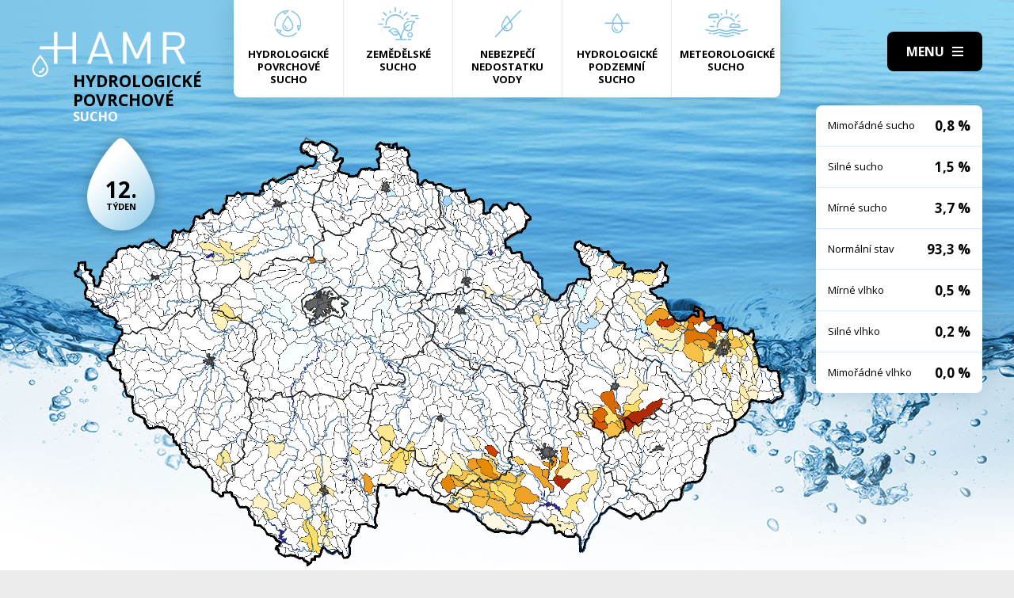

--- FILE ---
content_type: text/html; charset=UTF-8
request_url: https://hamr.chmi.cz/povrchove-1989-12
body_size: 4279
content:
 <!DOCTYPE html> <html> <head> <meta charset="utf-8" /> <link href="//fonts.googleapis.com/css?family=Open+Sans:300,300i,400,400i,600,600i,700,700i&subset=latin-ext" rel="stylesheet" type="text/css"> <link href="https://hamr.chmi.cz/css/8387fccacb5304fb8be9df0359ab8bd9.css?6af12b2" rel="stylesheet" type="text/css"/> <title></title> <meta name="Keywords" content=""> <meta name="Description" content=""> <meta property="og:site_name" content="HAMR"> <meta name="apple-mobile-web-app-title" content="Hamr.chmi.cz"> <script type="text/javascript" src="/scripts/jquery-3.2.1.min.js"></script> <script src="/scripts/input-replace.js" type="text/javascript"></script> <script src="/scripts/main.js" type="text/javascript"></script> <meta name="MobileOptimized" content="width" /> <meta name="HandheldFriendly" content="true" /> <meta name="viewport" content="width=device-width, initial-scale=1.0, user-scalable=yes" /> <script type="text/javascript"> $(window).scroll(function() {	if ($(window).scrollTop() > 20) {	$('#page').addClass('headerFix--on');	} else {	$('#page').removeClass('headerFix--on');	}	}); </script> <meta name="robots" content="index,follow"> </head> <body class="cs"> <div id="page"> <header role="banner"> <div class="section section--header"> <div class="header"> <div class="logo"> <a class="logo__link" href="/" title="Úvodní stránka"><img class="logo__img" src="/img/logo.svg" alt=""></a> </div> <div class="menuBtn" title="Navigace" id="menuBtn"><span><em></em></span></div> <nav class="respNav" role="navigation"> <div class="respNavIn"> <ul class="nav nav--respNavLvl1"> <li class="nav__item nav__item--respNavLvl1"> <div class="nav__itemBox nav__itemBox--respNavLvl1"><a href="/povrchove-2025-44" class="nav__link nav__link--respNavLvl1"><span class="nav__linkIco"><img src="/img/hp_ico01.svg" alt=""></span><span class="nav__linkText">Hydrologické povrchové sucho</span></a></div> </li> <li class="nav__item nav__item--respNavLvl1"> <div class="nav__itemBox nav__itemBox--respNavLvl1"><a href="/zemedelske-2025-44" class="nav__link nav__link--respNavLvl1"><span class="nav__linkIco"><img src="/img/hp_ico02.svg" alt=""></span><span class="nav__linkText">Zemědělské sucho</span></a></div> </li> <li class="nav__item nav__item--respNavLvl1"> <div class="nav__itemBox nav__itemBox--respNavLvl1"><a href="/nedostatek-2025-44" class="nav__link nav__link--respNavLvl1"><span class="nav__linkIco"><img src="/img/hp_ico03.svg" alt=""></span><span class="nav__linkText">Nebezpečí nedostatku vody</span></a></div> </li> <li class="nav__item nav__item--respNavLvl1"> <div class="nav__itemBox nav__itemBox--respNavLvl1"><a href="/pozemni-2025-44" class="nav__link nav__link--respNavLvl1"><span class="nav__linkIco"><img src="/img/hp_ico04.svg" alt=""></span><span class="nav__linkText">Hydrologické podzemní sucho</span></a></div> </li> <li class="nav__item nav__item--respNavLvl1"> <div class="nav__itemBox nav__itemBox--respNavLvl1"><a href="/meteorologicke-2025-44" class="nav__link nav__link--respNavLvl1"><span class="nav__linkIco"><img src="/img/hp_ico05.svg" alt=""></span><span class="nav__linkText">Meteorologické sucho</span></a></div> </li> </ul> <ul class="nav nav--respNavLvl1"> <li class="nav__item nav__item--respNavLvl1 " id="liresp1"> <div class="nav__itemBox nav__itemBox--respNavLvl1"> <a class="nav__link nav__link--respNavLvl1" href="/aktuality"><span class="nav__linkText">Aktuality <!-- by Texy2! --></span></a> </div> <div class="submenu submenu--respNavLvl1"> </div> </li> <li class="nav__item nav__item--respNavLvl1 " id="liresp2"> <div class="nav__itemBox nav__itemBox--respNavLvl1"> <a class="nav__link nav__link--respNavLvl1" href="/metodiky"><span class="nav__linkText">Metodiky</span></a> </div> <div class="submenu submenu--respNavLvl1"> </div> </li> <li class="nav__item nav__item--respNavLvl1 " id="liresp3"> <div class="nav__itemBox nav__itemBox--respNavLvl1"> <a class="nav__link nav__link--respNavLvl1" href="/o-projektu"><span class="nav__linkText">O projektu</span></a> </div> <div class="submenu submenu--respNavLvl1"> </div> </li> <li class="nav__item nav__item--respNavLvl1 " id="liresp4"> <div class="nav__itemBox nav__itemBox--respNavLvl1"> <a class="nav__link nav__link--respNavLvl1" href="/kontakt"><span class="nav__linkText">Kontakt</span></a> </div> <div class="submenu submenu--respNavLvl1"> </div> </li> </ul> <a href="/hamr-JS/" class="btn btn2">Vstup pro odborníky <i class="fa minw fa-user-circle"></i></a> </div> </nav> <div id="dark"></div> </div> </div> </header> <main style="background-image: url(/img/bg1.jpg);"> <section class="mapBox"> <div class="section fullwidth"> <nav class="mapNav"> <ul class="mapNavIn"> <li class="mapNav__item"> <a href="/povrchove-2025-44" class="mapNav__link"><img src="/img/hp_ico01.svg" alt="" class="mapNav__ico"><span class="mapNav__linkText">Hydrologické povrchové sucho</span></a> </li> <li class="mapNav__item"> <a href="/zemedelske-2025-44" class="mapNav__link"><img src="/img/hp_ico02.svg" alt="" class="mapNav__ico"><span class="mapNav__linkText">Zemědělské sucho</span></a> </li> <li class="mapNav__item"> <a href="/nedostatek-2025-44" class="mapNav__link"><img src="/img/hp_ico03.svg" alt="" class="mapNav__ico"><span class="mapNav__linkText">Nebezpečí nedostatku vody</span></a> </li> <li class="mapNav__item"> <a href="/pozemni-2025-44" class="mapNav__link"><img src="/img/hp_ico04.svg" alt="" class="mapNav__ico"><span class="mapNav__linkText">Hydrologické podzemní sucho</span></a> </li> <li class="mapNav__item"> <a href="/meteorologicke-2025-44" class="mapNav__link"><img src="/img/hp_ico05.svg" alt="" class="mapNav__ico"><span class="mapNav__linkText" style="max-width: 9em;">Meteorologické sucho</span></a> </li> </ul> </nav> <div class="map"> <h1 class="map__hdr"> <div class="map__hdrText"> Hydrologické Povrchové <div class="hgl">sucho</div> </div> <div class="map__week"> <strong>12.</strong> týden </div> </h1> <div class="mapImg"> <div class="mapImgBox"> <img src="/img/maps/1989/12-sup.png" alt=""> </div> </div> <div class="calBox"> <div class="cal"> <div class="calIn"> <a href="/povrchove-1989-11" class="arr"><i class="fa fa-angle-left"></i></a> <a href="/povrchove-1989-13" class="arr arr--next"><i class="fa fa-angle-left"></i></a> <div class="cal__hdr">12. týden</div> <div class="cal__hdr">20. 3. &ndash; 26. 3.</div> <div class="cal__year">1989</div> </div> <div class="week"> <a href="/povrchove-1989-1" class="week__num">1 <span class="dialogHlp" id="d1" >2. 1. - 8. 1. 1989</span> </a> <a href="/povrchove-1989-2" class="week__num">2 <span class="dialogHlp" id="d1" >9. 1. - 15. 1. 1989</span> </a> <a href="/povrchove-1989-3" class="week__num">3 <span class="dialogHlp" id="d1" >16. 1. - 22. 1. 1989</span> </a> <a href="/povrchove-1989-4" class="week__num">4 <span class="dialogHlp" id="d1" >23. 1. - 29. 1. 1989</span> </a> <a href="/povrchove-1989-5" class="week__num">5 <span class="dialogHlp" id="d1" >30. 1. - 5. 2. 1989</span> </a> <a href="/povrchove-1989-6" class="week__num">6 <span class="dialogHlp" id="d1" >6. 2. - 12. 2. 1989</span> </a> <a href="/povrchove-1989-7" class="week__num">7 <span class="dialogHlp" id="d1" >13. 2. - 19. 2. 1989</span> </a> <a href="/povrchove-1989-8" class="week__num">8 <span class="dialogHlp" id="d1" >20. 2. - 26. 2. 1989</span> </a> <a href="/povrchove-1989-9" class="week__num">9 <span class="dialogHlp" id="d1" >27. 2. - 5. 3. 1989</span> </a> <a href="/povrchove-1989-10" class="week__num">10 <span class="dialogHlp" id="d1" >6. 3. - 12. 3. 1989</span> </a> <a href="/povrchove-1989-11" class="week__num">11 <span class="dialogHlp" id="d1" >13. 3. - 19. 3. 1989</span> </a> <a href="/povrchove-1989-12" class="week__num week__num--active">12 <span class="dialogHlp" id="d1" >20. 3. - 26. 3. 1989</span> </a> <a href="/povrchove-1989-13" class="week__num">13 <span class="dialogHlp" id="d1" >27. 3. - 2. 4. 1989</span> </a> <a href="/povrchove-1989-14" class="week__num">14 <span class="dialogHlp" id="d1" >3. 4. - 9. 4. 1989</span> </a> <a href="/povrchove-1989-15" class="week__num">15 <span class="dialogHlp" id="d1" >10. 4. - 16. 4. 1989</span> </a> <a href="/povrchove-1989-16" class="week__num">16 <span class="dialogHlp" id="d1" >17. 4. - 23. 4. 1989</span> </a> <a href="/povrchove-1989-17" class="week__num">17 <span class="dialogHlp" id="d1" >24. 4. - 30. 4. 1989</span> </a> <a href="/povrchove-1989-18" class="week__num">18 <span class="dialogHlp" id="d1" >1. 5. - 7. 5. 1989</span> </a> <a href="/povrchove-1989-19" class="week__num">19 <span class="dialogHlp" id="d1" >8. 5. - 14. 5. 1989</span> </a> <a href="/povrchove-1989-20" class="week__num">20 <span class="dialogHlp" id="d1" >15. 5. - 21. 5. 1989</span> </a> <a href="/povrchove-1989-21" class="week__num">21 <span class="dialogHlp" id="d1" >22. 5. - 28. 5. 1989</span> </a> <a href="/povrchove-1989-22" class="week__num">22 <span class="dialogHlp" id="d1" >29. 5. - 4. 6. 1989</span> </a> <a href="/povrchove-1989-23" class="week__num">23 <span class="dialogHlp" id="d1" >5. 6. - 11. 6. 1989</span> </a> <a href="/povrchove-1989-24" class="week__num">24 <span class="dialogHlp" id="d1" >12. 6. - 18. 6. 1989</span> </a> <a href="/povrchove-1989-25" class="week__num">25 <span class="dialogHlp" id="d1" >19. 6. - 25. 6. 1989</span> </a> <a href="/povrchove-1989-26" class="week__num">26 <span class="dialogHlp" id="d1" >26. 6. - 2. 7. 1989</span> </a> <a href="/povrchove-1989-27" class="week__num">27 <span class="dialogHlp" id="d1" >3. 7. - 9. 7. 1989</span> </a> <a href="/povrchove-1989-28" class="week__num">28 <span class="dialogHlp" id="d1" >10. 7. - 16. 7. 1989</span> </a> <a href="/povrchove-1989-29" class="week__num">29 <span class="dialogHlp" id="d1" >17. 7. - 23. 7. 1989</span> </a> <a href="/povrchove-1989-30" class="week__num">30 <span class="dialogHlp" id="d1" >24. 7. - 30. 7. 1989</span> </a> <a href="/povrchove-1989-31" class="week__num">31 <span class="dialogHlp" id="d1" >31. 7. - 6. 8. 1989</span> </a> <a href="/povrchove-1989-32" class="week__num">32 <span class="dialogHlp" id="d1" >7. 8. - 13. 8. 1989</span> </a> <a href="/povrchove-1989-33" class="week__num">33 <span class="dialogHlp" id="d1" >14. 8. - 20. 8. 1989</span> </a> <a href="/povrchove-1989-34" class="week__num">34 <span class="dialogHlp" id="d1" >21. 8. - 27. 8. 1989</span> </a> <a href="/povrchove-1989-35" class="week__num">35 <span class="dialogHlp" id="d1" >28. 8. - 3. 9. 1989</span> </a> <a href="/povrchove-1989-36" class="week__num">36 <span class="dialogHlp" id="d1" >4. 9. - 10. 9. 1989</span> </a> <a href="/povrchove-1989-37" class="week__num">37 <span class="dialogHlp" id="d1" >11. 9. - 17. 9. 1989</span> </a> <a href="/povrchove-1989-38" class="week__num">38 <span class="dialogHlp" id="d1" >18. 9. - 24. 9. 1989</span> </a> <a href="/povrchove-1989-39" class="week__num">39 <span class="dialogHlp" id="d1" >25. 9. - 1. 10. 1989</span> </a> <a href="/povrchove-1989-40" class="week__num">40 <span class="dialogHlp" id="d1" >2. 10. - 8. 10. 1989</span> </a> <a href="/povrchove-1989-41" class="week__num">41 <span class="dialogHlp" id="d1" >9. 10. - 15. 10. 1989</span> </a> <a href="/povrchove-1989-42" class="week__num">42 <span class="dialogHlp" id="d1" >16. 10. - 22. 10. 1989</span> </a> <a href="/povrchove-1989-43" class="week__num">43 <span class="dialogHlp" id="d1" >23. 10. - 29. 10. 1989</span> </a> <a href="/povrchove-1989-44" class="week__num">44 <span class="dialogHlp" id="d1" >30. 10. - 5. 11. 1989</span> </a> <a href="/povrchove-1989-45" class="week__num">45 <span class="dialogHlp" id="d1" >6. 11. - 12. 11. 1989</span> </a> <a href="/povrchove-1989-46" class="week__num">46 <span class="dialogHlp" id="d1" >13. 11. - 19. 11. 1989</span> </a> <a href="/povrchove-1989-47" class="week__num">47 <span class="dialogHlp" id="d1" >20. 11. - 26. 11. 1989</span> </a> <a href="/povrchove-1989-48" class="week__num">48 <span class="dialogHlp" id="d1" >27. 11. - 3. 12. 1989</span> </a> <a href="/povrchove-1989-49" class="week__num">49 <span class="dialogHlp" id="d1" >4. 12. - 10. 12. 1989</span> </a> <a href="/povrchove-1989-50" class="week__num">50 <span class="dialogHlp" id="d1" >11. 12. - 17. 12. 1989</span> </a> <a href="/povrchove-1989-51" class="week__num">51 <span class="dialogHlp" id="d1" >18. 12. - 24. 12. 1989</span> </a> <a href="/povrchove-1989-52" class="week__num">52 <span class="dialogHlp" id="d1" >25. 12. - 31. 12. 1989</span> </a> </div> <div class="mapNums"> <table class="mapNums__table"> <tr> <th>Mimořádné sucho</th> <td>0,8 %</td> </tr> <tr> <th>Silné sucho</th> <td>1,5 %</td> </tr> <tr> <th>Mírné sucho</th> <td>3,7 %</td> </tr> <tr> <th>Normální stav</th> <td>93,3 %</td> </tr> <tr> <th>Mírné vlhko</th> <td>0,5 %</td> </tr> <tr> <th>Silné vlhko</th> <td>0,2 %</td> </tr> <tr> <th>Mimořádné vlhko</th> <td>0,0 %</td> </tr> </table> </div> </div> <div class="calBtns"> <div class="timeBtn"> <div class="btn btn--ico btn--active" onclick="$('#timeWin').fadeIn().css('display', 'flex');"><span>Vyberte rok</span><span><i class="fa fa-calendar minw"></i></span></div> <div class="timeWin" id="timeWin"> <div class="timeWin__hdr">Vyberte rok</div> <div class="timeWin__close" onclick="$('#timeWin').hide();"><i class="fa minw fa-times"></i></div> <a href="/povrchove-1981-1" class="timeWin__item">1981</a> <a href="/povrchove-1982-1" class="timeWin__item">1982</a> <a href="/povrchove-1983-1" class="timeWin__item">1983</a> <a href="/povrchove-1984-1" class="timeWin__item">1984</a> <a href="/povrchove-1985-1" class="timeWin__item">1985</a> <a href="/povrchove-1986-1" class="timeWin__item">1986</a> <a href="/povrchove-1987-1" class="timeWin__item">1987</a> <a href="/povrchove-1988-1" class="timeWin__item">1988</a> <a href="/povrchove-1989-1" class="timeWin__item">1989</a> <a href="/povrchove-1990-1" class="timeWin__item">1990</a> <a href="/povrchove-1991-1" class="timeWin__item">1991</a> <a href="/povrchove-1992-1" class="timeWin__item">1992</a> <a href="/povrchove-1993-1" class="timeWin__item">1993</a> <a href="/povrchove-1994-1" class="timeWin__item">1994</a> <a href="/povrchove-1995-1" class="timeWin__item">1995</a> <a href="/povrchove-1996-1" class="timeWin__item">1996</a> <a href="/povrchove-1997-1" class="timeWin__item">1997</a> <a href="/povrchove-1998-1" class="timeWin__item">1998</a> <a href="/povrchove-1999-1" class="timeWin__item">1999</a> <a href="/povrchove-2000-1" class="timeWin__item">2000</a> <a href="/povrchove-2001-1" class="timeWin__item">2001</a> <a href="/povrchove-2002-1" class="timeWin__item">2002</a> <a href="/povrchove-2003-1" class="timeWin__item">2003</a> <a href="/povrchove-2004-1" class="timeWin__item">2004</a> <a href="/povrchove-2005-1" class="timeWin__item">2005</a> <a href="/povrchove-2006-1" class="timeWin__item">2006</a> <a href="/povrchove-2007-1" class="timeWin__item">2007</a> <a href="/povrchove-2008-1" class="timeWin__item">2008</a> <a href="/povrchove-2009-1" class="timeWin__item">2009</a> <a href="/povrchove-2010-1" class="timeWin__item">2010</a> <a href="/povrchove-2011-1" class="timeWin__item">2011</a> <a href="/povrchove-2012-1" class="timeWin__item">2012</a> <a href="/povrchove-2013-1" class="timeWin__item">2013</a> <a href="/povrchove-2014-1" class="timeWin__item">2014</a> <a href="/povrchove-2015-1" class="timeWin__item">2015</a> <a href="/povrchove-2016-1" class="timeWin__item">2016</a> <a href="/povrchove-2017-1" class="timeWin__item">2017</a> <a href="/povrchove-2018-1" class="timeWin__item">2018</a> <a href="/povrchove-2019-1" class="timeWin__item">2019</a> <a href="/povrchove-2020-1" class="timeWin__item">2020</a> <a href="/povrchove-2021-1" class="timeWin__item">2021</a> <a href="/povrchove-2022-1" class="timeWin__item">2022</a> <a href="/povrchove-2023-1" class="timeWin__item">2023</a> <a href="/povrchove-2024-1" class="timeWin__item">2024</a> <a href="/povrchove-2025-1" class="timeWin__item">2025</a> </div> </div> <div class="timeBtn timeBtn--forWeek"> <div class="btn btn--ico" onclick="$('#timeWin2').fadeIn().css('display', 'flex');"><span>Vyberte týden</span><span><i class="fa fa-calendar-alt minw"></i></span></div> <div class="timeWin" id="timeWin2"> <div class="timeWin__hdr">Vyberte týden</div> <div class="timeWin__close" onclick="$('#timeWin2').hide();"><i class="fa minw fa-times"></i></div> <a href="/povrchove-1989-1" class="timeWin__item timeWin__item--week">1</a> <a href="/povrchove-1989-2" class="timeWin__item timeWin__item--week">2</a> <a href="/povrchove-1989-3" class="timeWin__item timeWin__item--week">3</a> <a href="/povrchove-1989-4" class="timeWin__item timeWin__item--week">4</a> <a href="/povrchove-1989-5" class="timeWin__item timeWin__item--week">5</a> <a href="/povrchove-1989-6" class="timeWin__item timeWin__item--week">6</a> <a href="/povrchove-1989-7" class="timeWin__item timeWin__item--week">7</a> <a href="/povrchove-1989-8" class="timeWin__item timeWin__item--week">8</a> <a href="/povrchove-1989-9" class="timeWin__item timeWin__item--week">9</a> <a href="/povrchove-1989-10" class="timeWin__item timeWin__item--week">10</a> <a href="/povrchove-1989-11" class="timeWin__item timeWin__item--week">11</a> <a href="/povrchove-1989-12" class="timeWin__item timeWin__item--week">12</a> <a href="/povrchove-1989-13" class="timeWin__item timeWin__item--week">13</a> <a href="/povrchove-1989-14" class="timeWin__item timeWin__item--week">14</a> <a href="/povrchove-1989-15" class="timeWin__item timeWin__item--week">15</a> <a href="/povrchove-1989-16" class="timeWin__item timeWin__item--week">16</a> <a href="/povrchove-1989-17" class="timeWin__item timeWin__item--week">17</a> <a href="/povrchove-1989-18" class="timeWin__item timeWin__item--week">18</a> <a href="/povrchove-1989-19" class="timeWin__item timeWin__item--week">19</a> <a href="/povrchove-1989-20" class="timeWin__item timeWin__item--week">20</a> <a href="/povrchove-1989-21" class="timeWin__item timeWin__item--week">21</a> <a href="/povrchove-1989-22" class="timeWin__item timeWin__item--week">22</a> <a href="/povrchove-1989-23" class="timeWin__item timeWin__item--week">23</a> <a href="/povrchove-1989-24" class="timeWin__item timeWin__item--week">24</a> <a href="/povrchove-1989-25" class="timeWin__item timeWin__item--week">25</a> <a href="/povrchove-1989-26" class="timeWin__item timeWin__item--week">26</a> <a href="/povrchove-1989-27" class="timeWin__item timeWin__item--week">27</a> <a href="/povrchove-1989-28" class="timeWin__item timeWin__item--week">28</a> <a href="/povrchove-1989-29" class="timeWin__item timeWin__item--week">29</a> <a href="/povrchove-1989-30" class="timeWin__item timeWin__item--week">30</a> <a href="/povrchove-1989-31" class="timeWin__item timeWin__item--week">31</a> <a href="/povrchove-1989-32" class="timeWin__item timeWin__item--week">32</a> <a href="/povrchove-1989-33" class="timeWin__item timeWin__item--week">33</a> <a href="/povrchove-1989-34" class="timeWin__item timeWin__item--week">34</a> <a href="/povrchove-1989-35" class="timeWin__item timeWin__item--week">35</a> <a href="/povrchove-1989-36" class="timeWin__item timeWin__item--week">36</a> <a href="/povrchove-1989-37" class="timeWin__item timeWin__item--week">37</a> <a href="/povrchove-1989-38" class="timeWin__item timeWin__item--week">38</a> <a href="/povrchove-1989-39" class="timeWin__item timeWin__item--week">39</a> <a href="/povrchove-1989-40" class="timeWin__item timeWin__item--week">40</a> <a href="/povrchove-1989-41" class="timeWin__item timeWin__item--week">41</a> <a href="/povrchove-1989-42" class="timeWin__item timeWin__item--week">42</a> <a href="/povrchove-1989-43" class="timeWin__item timeWin__item--week">43</a> <a href="/povrchove-1989-44" class="timeWin__item timeWin__item--week">44</a> <a href="/povrchove-1989-45" class="timeWin__item timeWin__item--week">45</a> <a href="/povrchove-1989-46" class="timeWin__item timeWin__item--week">46</a> <a href="/povrchove-1989-47" class="timeWin__item timeWin__item--week">47</a> <a href="/povrchove-1989-48" class="timeWin__item timeWin__item--week">48</a> <a href="/povrchove-1989-49" class="timeWin__item timeWin__item--week">49</a> <a href="/povrchove-1989-50" class="timeWin__item timeWin__item--week">50</a> <a href="/povrchove-1989-51" class="timeWin__item timeWin__item--week">51</a> <a href="/povrchove-1989-52" class="timeWin__item timeWin__item--week">52</a> </div> </div> <a href="#spec" class="scrollto btn btn--ico"><span>Zjistit více</span><span><i class="fa minw fa-angle-down"></i></span></a> <!-- IG - adding info popover - start --> <!-- <div class="timeBtn"> <div class="btn btn--ico btn--active" onclick="$('#infoWin').fadeIn().css('display', 'flex');"><span>Informace</span><span><i class="fa fa-question-circle minw"></i></span></div> <div class="timeWin" id="infoWin"> <div class="timeWin__hdr">Informace k výsledkům modelu</div> <div class="timeWin__close" onclick="$('#infoWin').hide();"><i class="fa minw fa-times"></i></div> </div> </div> --> <!-- IG - adding info popover - start --> </div> </div> </div> </div> </section> <section> <div class="section"> <div class="content" id="spec"> <h2 class="spec">Co je to sucho?</h2> <div class="centerText"> <p style="margin-bottom: 13px;">Sucho a nedostatek vody jsou pojmy, které je třeba od sebe správně rozlišovat.</p> <p><b>Sucho</b>&nbsp;představuje dočasný pokles dostupnosti vody a je považováno za přirozený jev. Pro sucho je charakteristický jeho pozvolný začátek, značný plošný rozsah a dlouhé trvání. Přirozeně dochází k výskytu sucha, pokud se nad daným územím vyskytne anomálie v atmosférických cirkulačních procesech v podobě vysokého tlaku vzduchu beze srážek, která setrvává po dlouhou dobu nad určitým územím.</p> <p style="margin-bottom: 13px;"><b>Nedostatek&nbsp;vody</b> je definován jako situace, kdy vodní zdroj není dostatečný pro uspokojení dlouhodobých průměrných požadavků na vodu.</p> <p style="margin-bottom: 13px;">Sucho se dělí na meteorologické, agronomické, hydrologické a socioekonomické. Z toho vychází samotný název systému <b>HAMR</b> (<b>H</b>ydrologie,&nbsp;<b>A</b>gronomie,&nbsp;<b>M</b>eteorologie a&nbsp;<b>R</b>etence).</p> </div> <div class="logoBox"> <a href="" class="logoBox__item"><img src="/img/l1.png" alt=""></a> <a href="" class="logoBox__item"><img src="/img/l2.png" alt=""></a> <a href="" class="logoBox__item"><img src="/img/l3.png" alt=""></a> <a href="" class="logoBox__item"><img src="/img/l4.png" alt=""></a> <a href="" class="logoBox__item"><img src="/img/l5.png" alt=""></a> </div> </div> </div> </section> </main> <script type="text/javascript"> $(document).ready(function() {	$(".scrollto").click(function(event) {	event.preventDefault();	$('html,body').animate({	scrollTop: $('#' + this.hash.substring(1)).offset().top - 1	}, 1200);	});	}); </script> <footer role="contentinfo"> <div class="section section--footer"> <div class="footer"> <div class="row"> <div> [2] Právní ujednání, všeobecné podmínky a © 2019 </div> <div> <a href="/mapa-webu/" class="in">Mapa webu</a> <a href="http://www.netservis.cz/" title="NETservis s.r.o." onclick="return ! window.open( this.href );">NETservis s.r.o.</a> </div> </div> </div> </div> </footer> </div> <!-- /#page --> </body> </html> 